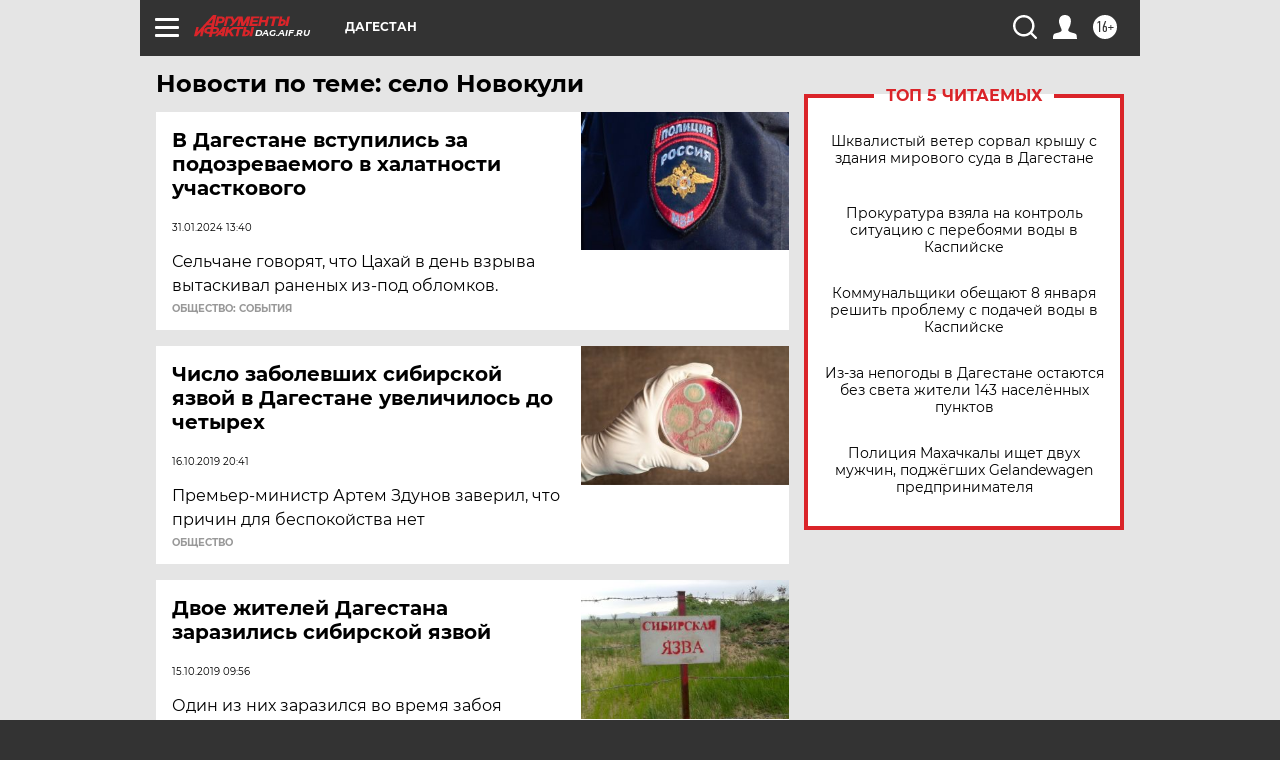

--- FILE ---
content_type: text/html
request_url: https://tns-counter.ru/nc01a**R%3Eundefined*aif_ru/ru/UTF-8/tmsec=aif_ru/683120856***
body_size: -72
content:
AF6B6B1D6961778AX1767995274:AF6B6B1D6961778AX1767995274